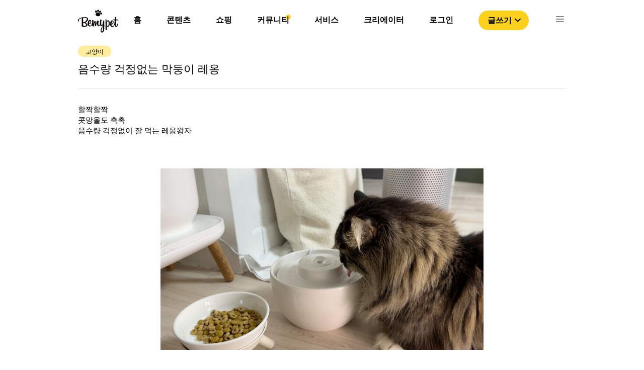

--- FILE ---
content_type: text/html; charset=utf-8
request_url: https://bemypet.kr/lounge/75861
body_size: 6624
content:
<!DOCTYPE html><html><head><link rel="icon" href="/favicon.ico"/><link rel="apple-touch-icon" href="/icons/ICON_SHORTCUT.png"/><link rel="shortcut icon" href="/icons/ICON_SHORTCUT.png"/><script async="" src="https://pagead2.googlesyndication.com/pagead/js/adsbygoogle.js?client=ca-pub-4786722989459138" crossorigin="anonymous"></script><script>(function(w,d,s,l,i){w[l]=w[l]||[];w[l].push({'gtm.start':
                new Date().getTime(),event:'gtm.js'});var f=d.getElementsByTagName(s)[0],
                j=d.createElement(s),dl=l!='dataLayer'?'&l='+l:'';j.async=true;j.src=
                'https://www.googletagmanager.com/gtm.js?id='+i+dl;f.parentNode.insertBefore(j,f);
                })(window,document,'script','dataLayer','GTM-PNS8SVZ');</script><script type="text/javascript" src="https://static.nid.naver.com/js/naveridlogin_js_sdk_2.0.0.js" charSet="utf-8"></script><meta name="viewport" content="width=device-width"/><meta charSet="utf-8"/><title>음수량 걱정없는 막둥이 레옹</title><meta property="og:locale" content="ko_KR"/><meta property="og:site_name" content="비마이펫"/><meta property="og:type" content="article"/><meta property="og:url" content=""/><meta property="og:title" content="음수량 걱정없는 막둥이 레옹"/><meta property="og:image" content="https://bff-images.bemypet.kr/media/cache/29/ab/29abb3b68be17d1834bdb5b5d21ca6e9.jpg"/><meta property="og:description" content="할짝할짝 콧망울도 촉촉 음수량 걱정없이 잘 먹는 레옹왕자"/><meta property="og:image:width" content="1200"/><meta property="og:image:height" content="630"/><script type="application/ld+json">{
          "@context": "https://schema.org",
          "@type": "QAPage",
          "mainEntity": {
            "@type": "Question",
            "name": "음수량 걱정없는 막둥이 레옹",
            "text": "할짝할짝 콧망울도 촉촉 음수량 걱정없이 잘 먹는 레옹왕자",
            "answerCount": "1",
            "acceptedAnswer": {
              "@type": "Answer",
              "text": "냥이들 물 안마셔서 고민인 집사분들이 많던데~~~~ 레옹이는 잘 마셔서 다행이네요",
              "upvoteCount": "0",
              "url": "https://bemypet.kr/qapage/detail/75861/#answers-29725"
          },
          "suggestedAnswer": []
        }
      }</script><meta name="next-head-count" content="13"/><link rel="preload" href="/_next/static/css/c552b37c371c331c.css" as="style"/><link rel="stylesheet" href="/_next/static/css/c552b37c371c331c.css" data-n-g=""/><link rel="preload" href="/_next/static/css/bd8cccd06ec9dcca.css" as="style"/><link rel="stylesheet" href="/_next/static/css/bd8cccd06ec9dcca.css" data-n-p=""/><noscript data-n-css=""></noscript><script defer="" nomodule="" src="/_next/static/chunks/polyfills-5cd94c89d3acac5f.js"></script><script src="/_next/static/chunks/webpack-c19d07bd74f24b26.js" defer=""></script><script src="/_next/static/chunks/framework-47503b8bb4de6bb8.js" defer=""></script><script src="/_next/static/chunks/main-bdb52ca78900422f.js" defer=""></script><script src="/_next/static/chunks/pages/_app-3033711630aecef5.js" defer=""></script><script src="/_next/static/chunks/6455-b46a1dd975a248ae.js" defer=""></script><script src="/_next/static/chunks/7739-53d0649d14136c01.js" defer=""></script><script src="/_next/static/chunks/6260-1e9a69d38f60b80d.js" defer=""></script><script src="/_next/static/chunks/5675-aaa3f09955bb40bc.js" defer=""></script><script src="/_next/static/chunks/3196-8c6f14902403c9a4.js" defer=""></script><script src="/_next/static/chunks/7856-6c3ec050366e0337.js" defer=""></script><script src="/_next/static/chunks/7817-f5529c7cf7e212bb.js" defer=""></script><script src="/_next/static/chunks/1301-8e90b687b27cb5b2.js" defer=""></script><script src="/_next/static/chunks/8655-cc48712886269288.js" defer=""></script><script src="/_next/static/chunks/pages/lounge/%5Bid%5D-7e77a1755fbd09aa.js" defer=""></script><script src="/_next/static/x9oOcPlBmWnHrin3h-u1J/_buildManifest.js" defer=""></script><script src="/_next/static/x9oOcPlBmWnHrin3h-u1J/_ssgManifest.js" defer=""></script><script src="/_next/static/x9oOcPlBmWnHrin3h-u1J/_middlewareManifest.js" defer=""></script></head><body><noscript><iframe src="https://www.googletagmanager.com/ns.html?id=GTM-PNS8SVZ" height="0" width="0" style="display:none;visibility:hidden"></iframe></noscript><div id="__next"><div class="Header_headerArea__tufnp" id="headerSection_1"><header class="Header_headerContainer__m5wGA"><div class="Header_contents__f5njA"><img src="/image/bemypet-logo.svg" class="Header_headerLogo__yE0Pv"/><nav class="Header_headerList__D3V50"><ul><li class="Header_headerLi__6LLa5"><a class="Header_defaultMenu__SriQk" href="/">홈</a><div></div><div class="Header_default__IWNR1"><div class="popper_popperContainer__OLokH"><div class="popper_popperMenuList__Hk3b2"><a class="popper_popperTab__LvzGS"><style data-emotion="css 9rt8oq">.css-9rt8oq{-webkit-user-select:none;-moz-user-select:none;-ms-user-select:none;user-select:none;width:1em;height:1em;display:inline-block;fill:currentColor;-webkit-flex-shrink:0;-ms-flex-negative:0;flex-shrink:0;-webkit-transition:fill 200ms cubic-bezier(0.4, 0, 0.2, 1) 0ms;transition:fill 200ms cubic-bezier(0.4, 0, 0.2, 1) 0ms;font-size:1.5rem;color:#FCD11E;}</style><svg class="MuiSvgIcon-root MuiSvgIcon-fontSizeMedium css-9rt8oq" focusable="false" aria-hidden="true" viewBox="0 0 24 24" data-testid="TrendingDownIcon"><path d="m16 18 2.29-2.29-4.88-4.88-4 4L2 7.41 3.41 6l6 6 4-4 6.3 6.29L22 12v6z"></path></svg><div class="popper_popperMenu__8QpIV">제품 탐색</div></a><hr class="popper_popperMenuDivider__j1QQj"/><a target="_blank" rel="noopener noreferrer" href="https://store.bemypet.kr/" class="popper_popperTab__LvzGS"><img src="/icons/shop/SHOP_CAT_BTN.svg"/><div class="popper_popperMenu__8QpIV">비마이펫 스토어</div></a></div></div></div></li><li class="Header_headerLi__6LLa5"><a class="Header_defaultMenu__SriQk" href="/content">콘텐츠</a><div></div><div class="Header_default__IWNR1"><div class="popper_popperContainer__OLokH"><div class="popper_popperMenuList__Hk3b2"><a class="popper_popperTab__LvzGS"><style data-emotion="css 9rt8oq">.css-9rt8oq{-webkit-user-select:none;-moz-user-select:none;-ms-user-select:none;user-select:none;width:1em;height:1em;display:inline-block;fill:currentColor;-webkit-flex-shrink:0;-ms-flex-negative:0;flex-shrink:0;-webkit-transition:fill 200ms cubic-bezier(0.4, 0, 0.2, 1) 0ms;transition:fill 200ms cubic-bezier(0.4, 0, 0.2, 1) 0ms;font-size:1.5rem;color:#FCD11E;}</style><svg class="MuiSvgIcon-root MuiSvgIcon-fontSizeMedium css-9rt8oq" focusable="false" aria-hidden="true" viewBox="0 0 24 24" data-testid="TrendingDownIcon"><path d="m16 18 2.29-2.29-4.88-4.88-4 4L2 7.41 3.41 6l6 6 4-4 6.3 6.29L22 12v6z"></path></svg><div class="popper_popperMenu__8QpIV">제품 탐색</div></a><hr class="popper_popperMenuDivider__j1QQj"/><a target="_blank" rel="noopener noreferrer" href="https://store.bemypet.kr/" class="popper_popperTab__LvzGS"><img src="/icons/shop/SHOP_CAT_BTN.svg"/><div class="popper_popperMenu__8QpIV">비마이펫 스토어</div></a></div></div></div></li><li class="Header_headerLi__6LLa5"><a class="Header_defaultMenu__SriQk" href="/shopping/situation">쇼핑</a><div></div><div class="Header_shopPopper__4_A07"><div class="popper_popperContainer__OLokH"><div class="popper_popperMenuList__Hk3b2"><a class="popper_popperTab__LvzGS"><style data-emotion="css 9rt8oq">.css-9rt8oq{-webkit-user-select:none;-moz-user-select:none;-ms-user-select:none;user-select:none;width:1em;height:1em;display:inline-block;fill:currentColor;-webkit-flex-shrink:0;-ms-flex-negative:0;flex-shrink:0;-webkit-transition:fill 200ms cubic-bezier(0.4, 0, 0.2, 1) 0ms;transition:fill 200ms cubic-bezier(0.4, 0, 0.2, 1) 0ms;font-size:1.5rem;color:#FCD11E;}</style><svg class="MuiSvgIcon-root MuiSvgIcon-fontSizeMedium css-9rt8oq" focusable="false" aria-hidden="true" viewBox="0 0 24 24" data-testid="TrendingDownIcon"><path d="m16 18 2.29-2.29-4.88-4.88-4 4L2 7.41 3.41 6l6 6 4-4 6.3 6.29L22 12v6z"></path></svg><div class="popper_popperMenu__8QpIV">제품 탐색</div></a><hr class="popper_popperMenuDivider__j1QQj"/><a target="_blank" rel="noopener noreferrer" href="https://store.bemypet.kr/" class="popper_popperTab__LvzGS"><img src="/icons/shop/SHOP_CAT_BTN.svg"/><div class="popper_popperMenu__8QpIV">비마이펫 스토어</div></a></div></div></div></li><li class="Header_headerLi__6LLa5"><a class="Header_defaultMenu__SriQk" href="/community">커뮤니티</a><div class="Header_headerCircle__x9lE1"></div><div class="Header_default__IWNR1"><div class="popper_popperContainer__OLokH"><div class="popper_popperMenuList__Hk3b2"><a class="popper_popperTab__LvzGS"><style data-emotion="css 9rt8oq">.css-9rt8oq{-webkit-user-select:none;-moz-user-select:none;-ms-user-select:none;user-select:none;width:1em;height:1em;display:inline-block;fill:currentColor;-webkit-flex-shrink:0;-ms-flex-negative:0;flex-shrink:0;-webkit-transition:fill 200ms cubic-bezier(0.4, 0, 0.2, 1) 0ms;transition:fill 200ms cubic-bezier(0.4, 0, 0.2, 1) 0ms;font-size:1.5rem;color:#FCD11E;}</style><svg class="MuiSvgIcon-root MuiSvgIcon-fontSizeMedium css-9rt8oq" focusable="false" aria-hidden="true" viewBox="0 0 24 24" data-testid="TrendingDownIcon"><path d="m16 18 2.29-2.29-4.88-4.88-4 4L2 7.41 3.41 6l6 6 4-4 6.3 6.29L22 12v6z"></path></svg><div class="popper_popperMenu__8QpIV">제품 탐색</div></a><hr class="popper_popperMenuDivider__j1QQj"/><a target="_blank" rel="noopener noreferrer" href="https://store.bemypet.kr/" class="popper_popperTab__LvzGS"><img src="/icons/shop/SHOP_CAT_BTN.svg"/><div class="popper_popperMenu__8QpIV">비마이펫 스토어</div></a></div></div></div></li><li class="Header_headerLi__6LLa5"><a class="Header_defaultMenu__SriQk" href="https://tools.bemypet.kr/">서비스</a><div></div><div class="Header_default__IWNR1"><div class="popper_popperContainer__OLokH"><div class="popper_popperMenuList__Hk3b2"><a class="popper_popperTab__LvzGS"><style data-emotion="css 9rt8oq">.css-9rt8oq{-webkit-user-select:none;-moz-user-select:none;-ms-user-select:none;user-select:none;width:1em;height:1em;display:inline-block;fill:currentColor;-webkit-flex-shrink:0;-ms-flex-negative:0;flex-shrink:0;-webkit-transition:fill 200ms cubic-bezier(0.4, 0, 0.2, 1) 0ms;transition:fill 200ms cubic-bezier(0.4, 0, 0.2, 1) 0ms;font-size:1.5rem;color:#FCD11E;}</style><svg class="MuiSvgIcon-root MuiSvgIcon-fontSizeMedium css-9rt8oq" focusable="false" aria-hidden="true" viewBox="0 0 24 24" data-testid="TrendingDownIcon"><path d="m16 18 2.29-2.29-4.88-4.88-4 4L2 7.41 3.41 6l6 6 4-4 6.3 6.29L22 12v6z"></path></svg><div class="popper_popperMenu__8QpIV">제품 탐색</div></a><hr class="popper_popperMenuDivider__j1QQj"/><a target="_blank" rel="noopener noreferrer" href="https://store.bemypet.kr/" class="popper_popperTab__LvzGS"><img src="/icons/shop/SHOP_CAT_BTN.svg"/><div class="popper_popperMenu__8QpIV">비마이펫 스토어</div></a></div></div></div></li><li class="Header_headerLi__6LLa5"><a class="Header_defaultMenu__SriQk" href="/partnership">크리에이터</a><div></div><div class="Header_default__IWNR1"><div class="popper_popperContainer__OLokH"><div class="popper_popperMenuList__Hk3b2"><a class="popper_popperTab__LvzGS"><style data-emotion="css 9rt8oq">.css-9rt8oq{-webkit-user-select:none;-moz-user-select:none;-ms-user-select:none;user-select:none;width:1em;height:1em;display:inline-block;fill:currentColor;-webkit-flex-shrink:0;-ms-flex-negative:0;flex-shrink:0;-webkit-transition:fill 200ms cubic-bezier(0.4, 0, 0.2, 1) 0ms;transition:fill 200ms cubic-bezier(0.4, 0, 0.2, 1) 0ms;font-size:1.5rem;color:#FCD11E;}</style><svg class="MuiSvgIcon-root MuiSvgIcon-fontSizeMedium css-9rt8oq" focusable="false" aria-hidden="true" viewBox="0 0 24 24" data-testid="TrendingDownIcon"><path d="m16 18 2.29-2.29-4.88-4.88-4 4L2 7.41 3.41 6l6 6 4-4 6.3 6.29L22 12v6z"></path></svg><div class="popper_popperMenu__8QpIV">제품 탐색</div></a><hr class="popper_popperMenuDivider__j1QQj"/><a target="_blank" rel="noopener noreferrer" href="https://store.bemypet.kr/" class="popper_popperTab__LvzGS"><img src="/icons/shop/SHOP_CAT_BTN.svg"/><div class="popper_popperMenu__8QpIV">비마이펫 스토어</div></a></div></div></div></li><li class="Header_headerLi__6LLa5"><a class="Header_defaultMenu__SriQk" href="/login">로그인</a><div></div><div class="Header_default__IWNR1"><div class="popper_popperContainer__OLokH"><div class="popper_popperMenuList__Hk3b2"><a class="popper_popperTab__LvzGS"><style data-emotion="css 9rt8oq">.css-9rt8oq{-webkit-user-select:none;-moz-user-select:none;-ms-user-select:none;user-select:none;width:1em;height:1em;display:inline-block;fill:currentColor;-webkit-flex-shrink:0;-ms-flex-negative:0;flex-shrink:0;-webkit-transition:fill 200ms cubic-bezier(0.4, 0, 0.2, 1) 0ms;transition:fill 200ms cubic-bezier(0.4, 0, 0.2, 1) 0ms;font-size:1.5rem;color:#FCD11E;}</style><svg class="MuiSvgIcon-root MuiSvgIcon-fontSizeMedium css-9rt8oq" focusable="false" aria-hidden="true" viewBox="0 0 24 24" data-testid="TrendingDownIcon"><path d="m16 18 2.29-2.29-4.88-4.88-4 4L2 7.41 3.41 6l6 6 4-4 6.3 6.29L22 12v6z"></path></svg><div class="popper_popperMenu__8QpIV">제품 탐색</div></a><hr class="popper_popperMenuDivider__j1QQj"/><a target="_blank" rel="noopener noreferrer" href="https://store.bemypet.kr/" class="popper_popperTab__LvzGS"><img src="/icons/shop/SHOP_CAT_BTN.svg"/><div class="popper_popperMenu__8QpIV">비마이펫 스토어</div></a></div></div></div></li><li><button class="Header_writeBtn__UbVMU">글쓰기<style data-emotion="css vubbuv">.css-vubbuv{-webkit-user-select:none;-moz-user-select:none;-ms-user-select:none;user-select:none;width:1em;height:1em;display:inline-block;fill:currentColor;-webkit-flex-shrink:0;-ms-flex-negative:0;flex-shrink:0;-webkit-transition:fill 200ms cubic-bezier(0.4, 0, 0.2, 1) 0ms;transition:fill 200ms cubic-bezier(0.4, 0, 0.2, 1) 0ms;font-size:1.5rem;}</style><svg class="MuiSvgIcon-root MuiSvgIcon-fontSizeMedium css-vubbuv" focusable="false" aria-hidden="true" viewBox="0 0 24 24" data-testid="ExpandMoreOutlinedIcon"><path d="M16.59 8.59 12 13.17 7.41 8.59 6 10l6 6 6-6-1.41-1.41z"></path></svg></button></li><li><img src="/icons/ICON-24px-Menu.svg" class="Header_listImg__TkxHn"/></li></ul></nav></div><div class="TopMenu_menuList__AMnXb"><div class="TopMenu_menuWrapper__L1uFn"><div class="TopMenu_headerLi__K58vU"><a class="TopMenu_defaultMenu__gPZP3" href="/"><div>홈</div></a></div><div class="TopMenu_headerLi__K58vU"><a class="TopMenu_defaultMenu__gPZP3" href="/content"><div>콘텐츠</div></a></div><div class="TopMenu_headerLi__K58vU"><a class="TopMenu_defaultMenu__gPZP3" href="/shopping/situation"><div>쇼핑</div></a></div><div class="TopMenu_headerLi__K58vU"><a class="TopMenu_activeMenu__Vm4sT" href="/community"><div>커뮤니티</div></a></div><div class="TopMenu_headerLi__K58vU"><a class="TopMenu_defaultMenu__gPZP3" href="https://tools.bemypet.kr/"><div>서비스</div></a></div><div class="TopMenu_headerLi__K58vU"><a class="TopMenu_defaultMenu__gPZP3" href="/partnership"><div>크리에이터</div></a></div></div></div></header></div><nav class="Nav_NavContainerOff__peMCf"><div><div class="Nav_NavMenu__ycTIB"><img src="/image/bemypet-logo.svg" class="Nav_NavLogo__0OwzY"/><img src="/icons/ICON-24px-CLOSE1.svg" class="Nav_NavCloseBtn__WkiLr"/><div class="Nav_buttonWrapper__2EKT4"><button class="Nav_loginButton__fPKXF">로그인</button><button class="Nav_loginButton__fPKXF">글쓰기</button></div><div class="Nav_NavList__K5UDv"><ul><li class="Nav_listOn__oGZwZ"><div>콘텐츠</div><img src="/icons/ICON_NAV_OPEN.svg"/></li><div class="Nav_testWrapper__ugRq9"><ul class="Nav_subListWrapper__nnuae"><li class="Nav_subList__8Ny2L"><a href="/content">콘텐츠 탐색</a></li><li class="Nav_subList__8Ny2L"><a target="_blank" rel="noopener noreferrer" href="https://mypetlife.co.kr/">지식 정보 콘텐츠</a><img src="/icons/NAV_WINDOW_ICON.svg"/></li><li class="Nav_subList__8Ny2L"><a target="_blank" rel="noopener noreferrer" href="https://creators.mypetlife.co.kr/">크리에이터 콘텐츠</a><img src="/icons/NAV_WINDOW_ICON.svg"/></li></ul></div></ul><ul><li class="Nav_listOn__oGZwZ"><div>쇼핑</div><img src="/icons/ICON_NAV_OPEN.svg"/></li><div class="Nav_testWrapper__ugRq9"><ul class="Nav_subListWrapper__nnuae"><li class="Nav_subList__8Ny2L"><a href="/shopping/situation?pet_type=dog&amp;q=1&amp;p=20">제품 탐색</a></li><li class="Nav_subList__8Ny2L"><a target="_blank" rel="noopener noreferrer" href="https://store.bemypet.kr/">비마이펫 스토어</a><img src="/icons/NAV_WINDOW_ICON.svg"/></li><li class="Nav_subList__8Ny2L"><a target="_blank" rel="noopener noreferrer" href="https://cbh.bemypet.kr/">동물 등록 &amp; 외장칩 </a><img src="/icons/NAV_WINDOW_ICON.svg"/></li></ul></div></ul><ul><li class="Nav_listOn__oGZwZ"><a href="/qapage?p=1">커뮤니티</a></li><div class="Nav_testWrapper__ugRq9"><ul class="Nav_subListWrapper__nnuae"></ul></div></ul><ul><li class="Nav_listOn__oGZwZ"><a href="https://tools.bemypet.kr/">서비스</a></li><div class="Nav_testWrapper__ugRq9"><ul class="Nav_subListWrapper__nnuae"></ul></div></ul><ul><li class="Nav_listOn__oGZwZ"><a href="/partnership">크리에이터 서비스 </a></li><div class="Nav_testWrapper__ugRq9"><ul class="Nav_subListWrapper__nnuae"></ul></div></ul></div></div></div></nav><div><div class="mobileComment_mobileCommentWrapper__CeA9A"><div class="mobileComment_mobileImgWrapper__BF6GA"><div class="mobileComment_questionNoImgContainer__PVFQy"></div></div><div class="mobileComment_mobileCommentContent__pZ__T"><div class="mobileComment_mobileCommentInputWrapper___Y9q1"><form encType="multipart/form-data" class="mobileComment_fileUploadWrapper__UKYGN"><input type="file" id="mobileImgUpload" multiple="" accept="image/jpg,image/png,image/jpeg,image/gif"/></form><label for="mobileImgUpload"><img src="/icons/ICON_Mobile_Photo.svg"/></label><textarea placeholder="댓글을 입력해주세요"></textarea></div><button class="mobileComment_submitBtn__cxvu6">등록</button></div></div></div><div class="qaDetail_qaDetailContainer__GdYJp"><div class="qaDetail_qaDetailContent__ggrjL"><div class="qaDetail_qaDetailQuestion__AXVqt"><div class="qaDetail_qaDetailTitle__xKc9F"><div class="qaDetail_labelListWrapper__rSi0q"><button class="mylabel_activeLabel__g6GF1">고양이</button></div><h1 class="qaDetail_qaDetailTop__O4CyB">음수량 걱정없는 막둥이 레옹</h1></div><div class="qaDetail_qaDetailText__ClRN5">할짝할짝
콧망울도 촉촉
음수량 걱정없이 잘 먹는 레옹왕자
</div><div></div><div class="qaDetail_qaDetailImgBox__VzApc"><img class="img_loadingImage__9JqXG" src="https://bff-images.bemypet.kr/media/medias/all/814-스크린샷_2023-06-05_오후_2.41.34.png"/></div><div class="qaDetail_qaDetailThumbBtnWrapper__DkZQc"><div class="thumbButton_thumbButtonWrapper__KMR7u"><div class="thumbButton_thumbButtonContainer__oH481"><style data-emotion="css 1k33q06">.css-1k33q06{-webkit-user-select:none;-moz-user-select:none;-ms-user-select:none;user-select:none;width:1em;height:1em;display:inline-block;fill:currentColor;-webkit-flex-shrink:0;-ms-flex-negative:0;flex-shrink:0;-webkit-transition:fill 200ms cubic-bezier(0.4, 0, 0.2, 1) 0ms;transition:fill 200ms cubic-bezier(0.4, 0, 0.2, 1) 0ms;font-size:1.25rem;}</style><svg class="MuiSvgIcon-root MuiSvgIcon-fontSizeSmall css-1k33q06" focusable="false" aria-hidden="true" viewBox="0 0 24 24" data-testid="ThumbUpOffAltIcon"><path d="m13.11 5.72-.57 2.89c-.12.59.04 1.2.42 1.66.38.46.94.73 1.54.73H20v1.08L17.43 18H9.34c-.18 0-.34-.16-.34-.34V9.82l4.11-4.1M14 2 7.59 8.41C7.21 8.79 7 9.3 7 9.83v7.83C7 18.95 8.05 20 9.34 20h8.1c.71 0 1.36-.37 1.72-.97l2.67-6.15c.11-.25.17-.52.17-.8V11c0-1.1-.9-2-2-2h-5.5l.92-4.65c.05-.22.02-.46-.08-.66-.23-.45-.52-.86-.88-1.22L14 2zM4 9H2v11h2c.55 0 1-.45 1-1v-9c0-.55-.45-1-1-1z"></path></svg><div class="thumbButton_defaultLabel__5qx4M">0</div></div><div class="thumbButton_thumbButtonContainer__oH481"><style data-emotion="css 1k33q06">.css-1k33q06{-webkit-user-select:none;-moz-user-select:none;-ms-user-select:none;user-select:none;width:1em;height:1em;display:inline-block;fill:currentColor;-webkit-flex-shrink:0;-ms-flex-negative:0;flex-shrink:0;-webkit-transition:fill 200ms cubic-bezier(0.4, 0, 0.2, 1) 0ms;transition:fill 200ms cubic-bezier(0.4, 0, 0.2, 1) 0ms;font-size:1.25rem;}</style><svg class="MuiSvgIcon-root MuiSvgIcon-fontSizeSmall css-1k33q06" focusable="false" aria-hidden="true" viewBox="0 0 24 24" data-testid="ThumbDownOffAltIcon"><path d="m10.89 18.28.57-2.89c.12-.59-.04-1.2-.42-1.66-.38-.46-.94-.73-1.54-.73H4v-1.08L6.57 6h8.09c.18 0 .34.16.34.34v7.84l-4.11 4.1M10 22l6.41-6.41c.38-.38.59-.89.59-1.42V6.34C17 5.05 15.95 4 14.66 4h-8.1c-.71 0-1.36.37-1.72.97l-2.67 6.15c-.11.25-.17.52-.17.8V13c0 1.1.9 2 2 2h5.5l-.92 4.65c-.05.22-.02.46.08.66.23.45.52.86.88 1.22L10 22zm10-7h2V4h-2c-.55 0-1 .45-1 1v9c0 .55.45 1 1 1z"></path></svg><div class="thumbButton_defaultLabel__5qx4M">0</div></div></div></div><div class="qaDetail_qaDetailInfo__SKGtj"><div><a class="qaDetail_infoWrapper__6_bKH" href="/profile/12280"><img src="https://bff-images.bemypet.kr/media/medias/profile_image/550-1660113084-bpfull.jpg"/><div><div class="qaDetail_qaDetailUser__A8sIb">달나라동숙이네</div><div class="qaDetail_qaDetailDate__3o03Q">2023.06.07</div></div></a></div></div></div><div class="qaDetail_qaDetailBar__tOqjr"></div><ins class="adsbygoogle" style="display:block" data-ad-client="ca-pub-4786722989459138" data-ad-slot="6986428526" data-ad-format="auto" data-full-width-responsive="true"></ins><div class="qaDetail_qaDetailAnswerWrapper__TJpOV"><div class="qaDetail_qaDetailTotal__wSReo">댓글 <!-- -->1</div><div class="qaDetail_qaDetailComment__7y1PJ"><div class="answer_qaAnswerInputWrapper___cOZ0"><textarea placeholder="댓글을 입력해주세요"></textarea><div class="answer_inputBtnWrapper__8hVzb"><div class="answer_questionImgContainer__oRcY2"></div><div class="answer_answerBtnContainer__VgUOs"><form encType="multipart/form-data"><input type="file" id="uploadFile" multiple="" accept="image/jpg,image/png,image/jpeg,image/gif" class="answer_fileUploadWrapper__Q0Qrd"/></form><div><label for="uploadFile" class="answer_photoBtn__J_YLl"><img src="/icons/ICON_Camera.png"/>사진첨부</label><button class="answer_submitBtn__lKInH">등록</button></div></div></div></div></div><div class="qaDetail_qaDetailAnswer__E9eTw" id="answers-29725"><div class="comment_qaDetailComment__guTi_"><div class="comment_qaCommentIdWrapper__u6F4S"><a class="comment_qaCommentAuthor__yDEgn" href="/profile/13089"><img src="/icons/profile/profile_1.svg"/><div class="comment_qaCommentId__KG1dw">어도러블몽</div></a><div class="comment_qaCommentDate__ybhtU">2023.06.07</div></div><div class="comment_qaDetailImgNone__ngvPO"></div><div class="comment_qaComment__lgCZt">냥이들 물 안마셔서 고민인 집사분들이 많던데~~~~ 레옹이는 잘 마셔서 다행이네요</div><div class="comment_commentInfo__OI8e5"><div><button name="comment" value="댓글" class="comment_qaDetailCommentBtn__LIh_l">댓글</button><button class="commentLabel_defaultLabel__JHgyL">좋아요 <!-- -->0</button><button class="commentLabel_defaultLabel__JHgyL">싫어요 <!-- -->0</button></div></div></div></div></div></div><div class="qaDetail_featuredList__ofYBa"><div class="featuredList_featuredListContainer__PIV3B"><div><img class="featuredList_listIcon__kt6bn" src="/icons/ICON_STAR.svg"/></div><div class="featuredList_listTitle__8uW1X">커뮤니티 인기글</div></div><div class="qaDetail_popularList__bY0xK"></div></div><div class="qaDetail_featuredList__ofYBa"><div class="featuredContents_featuredListContainer__UIbck"><div><img class="featuredContents_listIcon__EU34w" src="/icons/ICON_WHITE_STAR.svg"/></div><div class="featuredContents_listTitle__I5fYa">비마이펫 추천 콘텐츠</div></div><div class="qaDetail_popularContents__jNQlG"></div></div></div><footer class="Footer_FooterContainer__JSAoJ"><div class="Footer_FooterBlock__886Zp"> </div><div class="Footer_contents__ul6nm"><ul><li><a class="Footer_defaultMenu__fGlq0" href="https://corp.bemypet.kr">회사소개</a></li><li><a class="Footer_defaultMenu__fGlq0" href="https://corp.bemypet.kr/business">제휴제안</a></li><li><a class="Footer_defaultMenu__fGlq0" href="https://corp.bemypet.kr/tos">이용약관</a></li><li><a class="Footer_defaultMenu__fGlq0" href="https://corp.bemypet.kr/privacy-policy">개인정보처리방침</a></li><li><a class="Footer_defaultMenu__fGlq0" href="/partnership">크리에이터 신청</a></li></ul><ul><li><a target="_blank" rel="noopener noreferrer" href="https://instagram.com/bemypet.official"><img class="Footer_footerIcon__bo_UL" src="/icons/ICON_NEW_INSTAGRAM.png" srcSet="/icons/footer/M_FOOTER_INSTAGRAM.png 1x,/icons/footer/M_FOOTER_INSTAGRAM@2x.png 2x,/icons/footer/M_FOOTER_INSTAGRAM@3x.png 3x"/></a></li><li><a target="_blank" rel="noopener noreferrer" href="https://www.youtube.com/channel/UClljZ2pw3YZFVGq6EQgJVyQ"><img class="Footer_footerIcon__bo_UL" src="/icons/ICON_NEW_YOUTUBE.png" srcSet="/icons/footer/M_FOOTER_YOUTUBE.png 1x,/icons/footer/M_FOOTER_YOUTUBE@2x.png 2x,/icons/footer/M_FOOTER_YOUTUBE@3x.png 3x"/></a></li><li><a target="_blank" rel="noopener noreferrer" href="https://www.facebook.com/bemypetkr"><img class="Footer_footerIcon__bo_UL" src="/icons/ICON_NEW_FACEBOOK.png" srcSet="/icons/footer/M_FOOTER_FACEBOOK.png 1x,/icons/footer/M_FOOTER_FACEBOOK@2x.png 2x,/icons/footer/M_FOOTER_FACEBOOK@3x.png 3x"/></a></li><li><a target="_blank" rel="noopener noreferrer" href="https://play.google.com/store/apps/details?id=kr.bemypet.bemypet_main_app&amp;utm_source=mainwebsite&amp;utm_campaign=initial&amp;pcampaignid=pcampaignidMKT-Other-global-all-co-prtnr-py-PartBadge-Mar2515-1"><img class="Footer_footerIcon__bo_UL" src="/icons/ICON_NEW_GOOGLEPLAY.png" srcSet="/icons/footer/M_FOOTER_GOOGLE.png 1x,/icons/footer/M_FOOTER_GOOGLE@2x.png 2x,/icons/footer/M_FOOTER_GOOGLE@3x.png 3x"/></a></li><li><a target="_blank" rel="noopener noreferrer" href="https://apps.apple.com/kr/app/비마이펫-반려동물-지식정보-플랫폼/id1506523332?&amp;utm_source=mainwebsite&amp;utm_campaign=initial"><img class="Footer_footerIcon__bo_UL" src="/icons/ICON_NEW_APPLE.png" srcSet="/icons/footer/M_FOOTER_APPLE.png 1x,/icons/footer/M_FOOTER_APPLE@2x.png 2x,/icons/footer/M_FOOTER_APPLE@3x.png 3x"/></a></li></ul></div></footer></div><script id="__NEXT_DATA__" type="application/json">{"props":{"pageProps":{"questionData":{"id":75861,"title":"음수량 걱정없는 막둥이 레옹","comment_count":1,"content":"할짝할짝\n콧망울도 촉촉\n음수량 걱정없이 잘 먹는 레옹왕자\n","excerpt":"할짝할짝 콧망울도 촉촉 음수량 걱정없이 잘 먹는 레옹왕자","attachment_video":{},"attachments":[{"id":12468,"source_category":"all","source_url":"https://bff-images.bemypet.kr/media/medias/all/814-스크린샷_2023-06-05_오후_2.41.34.png","video_url":null,"video_proxy_url":null,"thumbnail_url":"https://bff-images.bemypet.kr/media/cache/29/ab/29abb3b68be17d1834bdb5b5d21ca6e9.jpg","sns_thumbnail_url":"https://bff-images.bemypet.kr/media/cache/2f/4a/2f4a62e3e143961e883caa2114773976.jpg","created_at":"2023-06-07T21:57:41.403864+09:00","updated_at":"2023-06-07T21:57:41.404075+09:00"}],"video_status":"COMPLETED","author":{"id":12280,"name":"달나라동숙이네","profile_image":{"source_url":"https://bff-images.bemypet.kr/media/medias/profile_image/550-1660113084-bpfull.jpg","thumbnail_url":"https://bff-images.bemypet.kr/media/cache/09/58/095822784ce00c8211d15265d8b6c6cd.jpg"},"vet":null},"category":{"id":9,"name":"고양이"},"tags":[],"created_at":"2023-06-07T21:57:41.424254+09:00","updated_at":"2023-06-07T21:57:41.467145+09:00","deleted_at":null,"view_count":12,"upvoted_users":[],"downvoted_users":[],"upvote":0,"downvote":0,"featured_media":{"id":12468,"source_category":"all","source_url":"https://bff-images.bemypet.kr/media/medias/all/814-스크린샷_2023-06-05_오후_2.41.34.png","video_url":null,"video_proxy_url":null,"thumbnail_url":"https://bff-images.bemypet.kr/media/cache/29/ab/29abb3b68be17d1834bdb5b5d21ca6e9.jpg","sns_thumbnail_url":"https://bff-images.bemypet.kr/media/cache/2f/4a/2f4a62e3e143961e883caa2114773976.jpg","created_at":"2023-06-07T21:57:41.403864+09:00","updated_at":"2023-06-07T21:57:41.404075+09:00"},"distribution":null,"community_breed":null},"answerData":[{"id":29725,"content":"냥이들 물 안마셔서 고민인 집사분들이 많던데~~~~ 레옹이는 잘 마셔서 다행이네요","attachments":[],"author":{"id":13089,"name":"어도러블몽","profile_image":null,"vet":null},"upvote":0,"downvote":0,"parent":null,"parent_id":null,"upvoted_users":[],"downvoted_users":[],"created_at":"2023-06-08T07:13:34.749350+09:00","updated_at":"2023-06-08T07:13:34.749400+09:00","deleted_at":null}],"postId":"75861"},"__N_SSP":true},"page":"/lounge/[id]","query":{"id":"75861"},"buildId":"x9oOcPlBmWnHrin3h-u1J","isFallback":false,"gssp":true,"scriptLoader":[]}</script></body></html>

--- FILE ---
content_type: text/html; charset=utf-8
request_url: https://www.google.com/recaptcha/api2/aframe
body_size: 268
content:
<!DOCTYPE HTML><html><head><meta http-equiv="content-type" content="text/html; charset=UTF-8"></head><body><script nonce="VxuQ5u4weKWl1IPpR-wF5Q">/** Anti-fraud and anti-abuse applications only. See google.com/recaptcha */ try{var clients={'sodar':'https://pagead2.googlesyndication.com/pagead/sodar?'};window.addEventListener("message",function(a){try{if(a.source===window.parent){var b=JSON.parse(a.data);var c=clients[b['id']];if(c){var d=document.createElement('img');d.src=c+b['params']+'&rc='+(localStorage.getItem("rc::a")?sessionStorage.getItem("rc::b"):"");window.document.body.appendChild(d);sessionStorage.setItem("rc::e",parseInt(sessionStorage.getItem("rc::e")||0)+1);localStorage.setItem("rc::h",'1769045117589');}}}catch(b){}});window.parent.postMessage("_grecaptcha_ready", "*");}catch(b){}</script></body></html>

--- FILE ---
content_type: application/javascript; charset=utf-8
request_url: https://bemypet.kr/_next/static/chunks/1519-44179fdebca53fdf.js
body_size: 10989
content:
(self.webpackChunk_N_E=self.webpackChunk_N_E||[]).push([[1519],{23926:function(e,t,r){"use strict";var n=r(67294),o=r(30067),i=r(73633),a=r(57094),c=r(85893);function p(e){return e.substring(2).toLowerCase()}t.Z=function(e){const{children:t,disableReactTree:r=!1,mouseEvent:u="onClick",onClickAway:f,touchEvent:l="onTouchEnd"}=e,y=n.useRef(!1),s=n.useRef(null),d=n.useRef(!1),m=n.useRef(!1);n.useEffect((()=>(setTimeout((()=>{d.current=!0}),0),()=>{d.current=!1})),[]);const b=(0,o.Z)(t.ref,s),h=(0,i.Z)((e=>{const t=m.current;m.current=!1;const n=(0,a.Z)(s.current);if(!d.current||!s.current||"clientX"in e&&function(e,t){return t.documentElement.clientWidth<e.clientX||t.documentElement.clientHeight<e.clientY}(e,n))return;if(y.current)return void(y.current=!1);let o;o=e.composedPath?e.composedPath().indexOf(s.current)>-1:!n.documentElement.contains(e.target)||s.current.contains(e.target),o||!r&&t||f(e)})),g=e=>r=>{m.current=!0;const n=t.props[e];n&&n(r)},v={ref:b};return!1!==l&&(v[l]=g(l)),n.useEffect((()=>{if(!1!==l){const e=p(l),t=(0,a.Z)(s.current),r=()=>{y.current=!0};return t.addEventListener(e,h),t.addEventListener("touchmove",r),()=>{t.removeEventListener(e,h),t.removeEventListener("touchmove",r)}}}),[h,l]),!1!==u&&(v[u]=g(u)),n.useEffect((()=>{if(!1!==u){const e=p(u),t=(0,a.Z)(s.current);return t.addEventListener(e,h),()=>{t.removeEventListener(e,h)}}}),[h,u]),(0,c.jsx)(n.Fragment,{children:n.cloneElement(t,v)})}},50594:function(e,t,r){"use strict";var n=r(64119);t.Z=void 0;var o=n(r(64938)),i=r(85893),a=(0,o.default)((0,i.jsx)("path",{d:"M19 6.41 17.59 5 12 10.59 6.41 5 5 6.41 10.59 12 5 17.59 6.41 19 12 13.41 17.59 19 19 17.59 13.41 12z"}),"Close");t.Z=a},75058:function(e,t,r){"use strict";var n=r(64119);t.Z=void 0;var o=n(r(64938)),i=r(85893),a=(0,o.default)((0,i.jsx)("path",{d:"M3 17.25V21h3.75L17.81 9.94l-3.75-3.75L3 17.25zM20.71 7.04c.39-.39.39-1.02 0-1.41l-2.34-2.34a.9959.9959 0 0 0-1.41 0l-1.83 1.83 3.75 3.75 1.83-1.83z"}),"Create");t.Z=a},72255:function(e,t,r){"use strict";r.d(t,{Z:function(){return s}});var n=r(67294);function o(){return(o=Object.assign||function(e){for(var t=1;t<arguments.length;t++){var r=arguments[t];for(var n in r)Object.prototype.hasOwnProperty.call(r,n)&&(e[n]=r[n])}return e}).apply(this,arguments)}var i=r(44819),a=r(56760);var c="function"===typeof Symbol&&Symbol.for?Symbol.for("mui.nested"):"__THEME_NESTED__",p=r(85893);var u=function(e){const{children:t,theme:r}=e,u=(0,a.Z)(),f=n.useMemo((()=>{const e=null===u?r:function(e,t){if("function"===typeof t)return t(e);return o({},e,t)}(u,r);return null!=e&&(e[c]=null!==u),e}),[r,u]);return(0,p.jsx)(i.Z.Provider,{value:f,children:t})},f=r(52443),l=r(96682);function y(e){const t=(0,l.Z)();return(0,p.jsx)(f.T.Provider,{value:"object"===typeof t?t:{},children:e.children})}var s=function(e){const{children:t,theme:r}=e;return(0,p.jsx)(u,{theme:r,children:(0,p.jsx)(y,{children:t})})}},21924:function(e,t,r){"use strict";var n=r(40210),o=r(55559),i=o(n("String.prototype.indexOf"));e.exports=function(e,t){var r=n(e,!!t);return"function"===typeof r&&i(e,".prototype.")>-1?o(r):r}},55559:function(e,t,r){"use strict";var n=r(58612),o=r(40210),i=o("%Function.prototype.apply%"),a=o("%Function.prototype.call%"),c=o("%Reflect.apply%",!0)||n.call(a,i),p=o("%Object.getOwnPropertyDescriptor%",!0),u=o("%Object.defineProperty%",!0),f=o("%Math.max%");if(u)try{u({},"a",{value:1})}catch(y){u=null}e.exports=function(e){var t=c(n,a,arguments);if(p&&u){var r=p(t,"length");r.configurable&&u(t,"length",{value:1+f(0,e.length-(arguments.length-1))})}return t};var l=function(){return c(n,i,arguments)};u?u(e.exports,"apply",{value:l}):e.exports.apply=l},17648:function(e){"use strict";var t="Function.prototype.bind called on incompatible ",r=Array.prototype.slice,n=Object.prototype.toString,o="[object Function]";e.exports=function(e){var i=this;if("function"!==typeof i||n.call(i)!==o)throw new TypeError(t+i);for(var a,c=r.call(arguments,1),p=function(){if(this instanceof a){var t=i.apply(this,c.concat(r.call(arguments)));return Object(t)===t?t:this}return i.apply(e,c.concat(r.call(arguments)))},u=Math.max(0,i.length-c.length),f=[],l=0;l<u;l++)f.push("$"+l);if(a=Function("binder","return function ("+f.join(",")+"){ return binder.apply(this,arguments); }")(p),i.prototype){var y=function(){};y.prototype=i.prototype,a.prototype=new y,y.prototype=null}return a}},58612:function(e,t,r){"use strict";var n=r(17648);e.exports=Function.prototype.bind||n},40210:function(e,t,r){"use strict";var n,o=SyntaxError,i=Function,a=TypeError,c=function(e){try{return i('"use strict"; return ('+e+").constructor;")()}catch(t){}},p=Object.getOwnPropertyDescriptor;if(p)try{p({},"")}catch(k){p=null}var u=function(){throw new a},f=p?function(){try{return u}catch(e){try{return p(arguments,"callee").get}catch(t){return u}}}():u,l=r(41405)(),y=Object.getPrototypeOf||function(e){return e.__proto__},s={},d="undefined"===typeof Uint8Array?n:y(Uint8Array),m={"%AggregateError%":"undefined"===typeof AggregateError?n:AggregateError,"%Array%":Array,"%ArrayBuffer%":"undefined"===typeof ArrayBuffer?n:ArrayBuffer,"%ArrayIteratorPrototype%":l?y([][Symbol.iterator]()):n,"%AsyncFromSyncIteratorPrototype%":n,"%AsyncFunction%":s,"%AsyncGenerator%":s,"%AsyncGeneratorFunction%":s,"%AsyncIteratorPrototype%":s,"%Atomics%":"undefined"===typeof Atomics?n:Atomics,"%BigInt%":"undefined"===typeof BigInt?n:BigInt,"%Boolean%":Boolean,"%DataView%":"undefined"===typeof DataView?n:DataView,"%Date%":Date,"%decodeURI%":decodeURI,"%decodeURIComponent%":decodeURIComponent,"%encodeURI%":encodeURI,"%encodeURIComponent%":encodeURIComponent,"%Error%":Error,"%eval%":eval,"%EvalError%":EvalError,"%Float32Array%":"undefined"===typeof Float32Array?n:Float32Array,"%Float64Array%":"undefined"===typeof Float64Array?n:Float64Array,"%FinalizationRegistry%":"undefined"===typeof FinalizationRegistry?n:FinalizationRegistry,"%Function%":i,"%GeneratorFunction%":s,"%Int8Array%":"undefined"===typeof Int8Array?n:Int8Array,"%Int16Array%":"undefined"===typeof Int16Array?n:Int16Array,"%Int32Array%":"undefined"===typeof Int32Array?n:Int32Array,"%isFinite%":isFinite,"%isNaN%":isNaN,"%IteratorPrototype%":l?y(y([][Symbol.iterator]())):n,"%JSON%":"object"===typeof JSON?JSON:n,"%Map%":"undefined"===typeof Map?n:Map,"%MapIteratorPrototype%":"undefined"!==typeof Map&&l?y((new Map)[Symbol.iterator]()):n,"%Math%":Math,"%Number%":Number,"%Object%":Object,"%parseFloat%":parseFloat,"%parseInt%":parseInt,"%Promise%":"undefined"===typeof Promise?n:Promise,"%Proxy%":"undefined"===typeof Proxy?n:Proxy,"%RangeError%":RangeError,"%ReferenceError%":ReferenceError,"%Reflect%":"undefined"===typeof Reflect?n:Reflect,"%RegExp%":RegExp,"%Set%":"undefined"===typeof Set?n:Set,"%SetIteratorPrototype%":"undefined"!==typeof Set&&l?y((new Set)[Symbol.iterator]()):n,"%SharedArrayBuffer%":"undefined"===typeof SharedArrayBuffer?n:SharedArrayBuffer,"%String%":String,"%StringIteratorPrototype%":l?y(""[Symbol.iterator]()):n,"%Symbol%":l?Symbol:n,"%SyntaxError%":o,"%ThrowTypeError%":f,"%TypedArray%":d,"%TypeError%":a,"%Uint8Array%":"undefined"===typeof Uint8Array?n:Uint8Array,"%Uint8ClampedArray%":"undefined"===typeof Uint8ClampedArray?n:Uint8ClampedArray,"%Uint16Array%":"undefined"===typeof Uint16Array?n:Uint16Array,"%Uint32Array%":"undefined"===typeof Uint32Array?n:Uint32Array,"%URIError%":URIError,"%WeakMap%":"undefined"===typeof WeakMap?n:WeakMap,"%WeakRef%":"undefined"===typeof WeakRef?n:WeakRef,"%WeakSet%":"undefined"===typeof WeakSet?n:WeakSet},b=function e(t){var r;if("%AsyncFunction%"===t)r=c("async function () {}");else if("%GeneratorFunction%"===t)r=c("function* () {}");else if("%AsyncGeneratorFunction%"===t)r=c("async function* () {}");else if("%AsyncGenerator%"===t){var n=e("%AsyncGeneratorFunction%");n&&(r=n.prototype)}else if("%AsyncIteratorPrototype%"===t){var o=e("%AsyncGenerator%");o&&(r=y(o.prototype))}return m[t]=r,r},h={"%ArrayBufferPrototype%":["ArrayBuffer","prototype"],"%ArrayPrototype%":["Array","prototype"],"%ArrayProto_entries%":["Array","prototype","entries"],"%ArrayProto_forEach%":["Array","prototype","forEach"],"%ArrayProto_keys%":["Array","prototype","keys"],"%ArrayProto_values%":["Array","prototype","values"],"%AsyncFunctionPrototype%":["AsyncFunction","prototype"],"%AsyncGenerator%":["AsyncGeneratorFunction","prototype"],"%AsyncGeneratorPrototype%":["AsyncGeneratorFunction","prototype","prototype"],"%BooleanPrototype%":["Boolean","prototype"],"%DataViewPrototype%":["DataView","prototype"],"%DatePrototype%":["Date","prototype"],"%ErrorPrototype%":["Error","prototype"],"%EvalErrorPrototype%":["EvalError","prototype"],"%Float32ArrayPrototype%":["Float32Array","prototype"],"%Float64ArrayPrototype%":["Float64Array","prototype"],"%FunctionPrototype%":["Function","prototype"],"%Generator%":["GeneratorFunction","prototype"],"%GeneratorPrototype%":["GeneratorFunction","prototype","prototype"],"%Int8ArrayPrototype%":["Int8Array","prototype"],"%Int16ArrayPrototype%":["Int16Array","prototype"],"%Int32ArrayPrototype%":["Int32Array","prototype"],"%JSONParse%":["JSON","parse"],"%JSONStringify%":["JSON","stringify"],"%MapPrototype%":["Map","prototype"],"%NumberPrototype%":["Number","prototype"],"%ObjectPrototype%":["Object","prototype"],"%ObjProto_toString%":["Object","prototype","toString"],"%ObjProto_valueOf%":["Object","prototype","valueOf"],"%PromisePrototype%":["Promise","prototype"],"%PromiseProto_then%":["Promise","prototype","then"],"%Promise_all%":["Promise","all"],"%Promise_reject%":["Promise","reject"],"%Promise_resolve%":["Promise","resolve"],"%RangeErrorPrototype%":["RangeError","prototype"],"%ReferenceErrorPrototype%":["ReferenceError","prototype"],"%RegExpPrototype%":["RegExp","prototype"],"%SetPrototype%":["Set","prototype"],"%SharedArrayBufferPrototype%":["SharedArrayBuffer","prototype"],"%StringPrototype%":["String","prototype"],"%SymbolPrototype%":["Symbol","prototype"],"%SyntaxErrorPrototype%":["SyntaxError","prototype"],"%TypedArrayPrototype%":["TypedArray","prototype"],"%TypeErrorPrototype%":["TypeError","prototype"],"%Uint8ArrayPrototype%":["Uint8Array","prototype"],"%Uint8ClampedArrayPrototype%":["Uint8ClampedArray","prototype"],"%Uint16ArrayPrototype%":["Uint16Array","prototype"],"%Uint32ArrayPrototype%":["Uint32Array","prototype"],"%URIErrorPrototype%":["URIError","prototype"],"%WeakMapPrototype%":["WeakMap","prototype"],"%WeakSetPrototype%":["WeakSet","prototype"]},g=r(58612),v=r(17642),S=g.call(Function.call,Array.prototype.concat),j=g.call(Function.apply,Array.prototype.splice),O=g.call(Function.call,String.prototype.replace),A=g.call(Function.call,String.prototype.slice),P=/[^%.[\]]+|\[(?:(-?\d+(?:\.\d+)?)|(["'])((?:(?!\2)[^\\]|\\.)*?)\2)\]|(?=(?:\.|\[\])(?:\.|\[\]|%$))/g,w=/\\(\\)?/g,E=function(e){var t=A(e,0,1),r=A(e,-1);if("%"===t&&"%"!==r)throw new o("invalid intrinsic syntax, expected closing `%`");if("%"===r&&"%"!==t)throw new o("invalid intrinsic syntax, expected opening `%`");var n=[];return O(e,P,(function(e,t,r,o){n[n.length]=r?O(o,w,"$1"):t||e})),n},x=function(e,t){var r,n=e;if(v(h,n)&&(n="%"+(r=h[n])[0]+"%"),v(m,n)){var i=m[n];if(i===s&&(i=b(n)),"undefined"===typeof i&&!t)throw new a("intrinsic "+e+" exists, but is not available. Please file an issue!");return{alias:r,name:n,value:i}}throw new o("intrinsic "+e+" does not exist!")};e.exports=function(e,t){if("string"!==typeof e||0===e.length)throw new a("intrinsic name must be a non-empty string");if(arguments.length>1&&"boolean"!==typeof t)throw new a('"allowMissing" argument must be a boolean');var r=E(e),n=r.length>0?r[0]:"",i=x("%"+n+"%",t),c=i.name,u=i.value,f=!1,l=i.alias;l&&(n=l[0],j(r,S([0,1],l)));for(var y=1,s=!0;y<r.length;y+=1){var d=r[y],b=A(d,0,1),h=A(d,-1);if(('"'===b||"'"===b||"`"===b||'"'===h||"'"===h||"`"===h)&&b!==h)throw new o("property names with quotes must have matching quotes");if("constructor"!==d&&s||(f=!0),v(m,c="%"+(n+="."+d)+"%"))u=m[c];else if(null!=u){if(!(d in u)){if(!t)throw new a("base intrinsic for "+e+" exists, but the property is not available.");return}if(p&&y+1>=r.length){var g=p(u,d);u=(s=!!g)&&"get"in g&&!("originalValue"in g.get)?g.get:u[d]}else s=v(u,d),u=u[d];s&&!f&&(m[c]=u)}}return u}},41405:function(e,t,r){"use strict";var n="undefined"!==typeof Symbol&&Symbol,o=r(55419);e.exports=function(){return"function"===typeof n&&("function"===typeof Symbol&&("symbol"===typeof n("foo")&&("symbol"===typeof Symbol("bar")&&o())))}},55419:function(e){"use strict";e.exports=function(){if("function"!==typeof Symbol||"function"!==typeof Object.getOwnPropertySymbols)return!1;if("symbol"===typeof Symbol.iterator)return!0;var e={},t=Symbol("test"),r=Object(t);if("string"===typeof t)return!1;if("[object Symbol]"!==Object.prototype.toString.call(t))return!1;if("[object Symbol]"!==Object.prototype.toString.call(r))return!1;for(t in e[t]=42,e)return!1;if("function"===typeof Object.keys&&0!==Object.keys(e).length)return!1;if("function"===typeof Object.getOwnPropertyNames&&0!==Object.getOwnPropertyNames(e).length)return!1;var n=Object.getOwnPropertySymbols(e);if(1!==n.length||n[0]!==t)return!1;if(!Object.prototype.propertyIsEnumerable.call(e,t))return!1;if("function"===typeof Object.getOwnPropertyDescriptor){var o=Object.getOwnPropertyDescriptor(e,t);if(42!==o.value||!0!==o.enumerable)return!1}return!0}},17642:function(e,t,r){"use strict";var n=r(58612);e.exports=n.call(Function.call,Object.prototype.hasOwnProperty)},70631:function(e,t,r){var n="function"===typeof Map&&Map.prototype,o=Object.getOwnPropertyDescriptor&&n?Object.getOwnPropertyDescriptor(Map.prototype,"size"):null,i=n&&o&&"function"===typeof o.get?o.get:null,a=n&&Map.prototype.forEach,c="function"===typeof Set&&Set.prototype,p=Object.getOwnPropertyDescriptor&&c?Object.getOwnPropertyDescriptor(Set.prototype,"size"):null,u=c&&p&&"function"===typeof p.get?p.get:null,f=c&&Set.prototype.forEach,l="function"===typeof WeakMap&&WeakMap.prototype?WeakMap.prototype.has:null,y="function"===typeof WeakSet&&WeakSet.prototype?WeakSet.prototype.has:null,s="function"===typeof WeakRef&&WeakRef.prototype?WeakRef.prototype.deref:null,d=Boolean.prototype.valueOf,m=Object.prototype.toString,b=Function.prototype.toString,h=String.prototype.match,g="function"===typeof BigInt?BigInt.prototype.valueOf:null,v=Object.getOwnPropertySymbols,S="function"===typeof Symbol&&"symbol"===typeof Symbol.iterator?Symbol.prototype.toString:null,j="function"===typeof Symbol&&"object"===typeof Symbol.iterator,O=Object.prototype.propertyIsEnumerable,A=("function"===typeof Reflect?Reflect.getPrototypeOf:Object.getPrototypeOf)||([].__proto__===Array.prototype?function(e){return e.__proto__}:null),P=r(24654).custom,w=P&&F(P)?P:null,E="function"===typeof Symbol&&"undefined"!==typeof Symbol.toStringTag?Symbol.toStringTag:null;function x(e,t,r){var n="double"===(r.quoteStyle||t)?'"':"'";return n+e+n}function k(e){return String(e).replace(/"/g,"&quot;")}function R(e){return"[object Array]"===M(e)&&(!E||!("object"===typeof e&&E in e))}function F(e){if(j)return e&&"object"===typeof e&&e instanceof Symbol;if("symbol"===typeof e)return!0;if(!e||"object"!==typeof e||!S)return!1;try{return S.call(e),!0}catch(t){}return!1}e.exports=function e(t,r,n,o){var c=r||{};if(I(c,"quoteStyle")&&"single"!==c.quoteStyle&&"double"!==c.quoteStyle)throw new TypeError('option "quoteStyle" must be "single" or "double"');if(I(c,"maxStringLength")&&("number"===typeof c.maxStringLength?c.maxStringLength<0&&c.maxStringLength!==1/0:null!==c.maxStringLength))throw new TypeError('option "maxStringLength", if provided, must be a positive integer, Infinity, or `null`');var p=!I(c,"customInspect")||c.customInspect;if("boolean"!==typeof p&&"symbol"!==p)throw new TypeError("option \"customInspect\", if provided, must be `true`, `false`, or `'symbol'`");if(I(c,"indent")&&null!==c.indent&&"\t"!==c.indent&&!(parseInt(c.indent,10)===c.indent&&c.indent>0))throw new TypeError('options "indent" must be "\\t", an integer > 0, or `null`');if("undefined"===typeof t)return"undefined";if(null===t)return"null";if("boolean"===typeof t)return t?"true":"false";if("string"===typeof t)return _(t,c);if("number"===typeof t)return 0===t?1/0/t>0?"0":"-0":String(t);if("bigint"===typeof t)return String(t)+"n";var m="undefined"===typeof c.depth?5:c.depth;if("undefined"===typeof n&&(n=0),n>=m&&m>0&&"object"===typeof t)return R(t)?"[Array]":"[Object]";var v=function(e,t){var r;if("\t"===e.indent)r="\t";else{if(!("number"===typeof e.indent&&e.indent>0))return null;r=Array(e.indent+1).join(" ")}return{base:r,prev:Array(t+1).join(r)}}(c,n);if("undefined"===typeof o)o=[];else if(D(o,t)>=0)return"[Circular]";function O(t,r,i){if(r&&(o=o.slice()).push(r),i){var a={depth:c.depth};return I(c,"quoteStyle")&&(a.quoteStyle=c.quoteStyle),e(t,a,n+1,o)}return e(t,c,n+1,o)}if("function"===typeof t){var P=function(e){if(e.name)return e.name;var t=h.call(b.call(e),/^function\s*([\w$]+)/);if(t)return t[1];return null}(t),N=B(t,O);return"[Function"+(P?": "+P:" (anonymous)")+"]"+(N.length>0?" { "+N.join(", ")+" }":"")}if(F(t)){var T=j?String(t).replace(/^(Symbol\(.*\))_[^)]*$/,"$1"):S.call(t);return"object"!==typeof t||j?T:U(T)}if(function(e){if(!e||"object"!==typeof e)return!1;if("undefined"!==typeof HTMLElement&&e instanceof HTMLElement)return!0;return"string"===typeof e.nodeName&&"function"===typeof e.getAttribute}(t)){for(var G="<"+String(t.nodeName).toLowerCase(),H=t.attributes||[],z=0;z<H.length;z++)G+=" "+H[z].name+"="+x(k(H[z].value),"double",c);return G+=">",t.childNodes&&t.childNodes.length&&(G+="..."),G+="</"+String(t.nodeName).toLowerCase()+">"}if(R(t)){if(0===t.length)return"[]";var Z=B(t,O);return v&&!function(e){for(var t=0;t<e.length;t++)if(D(e[t],"\n")>=0)return!1;return!0}(Z)?"["+W(Z,v)+"]":"[ "+Z.join(", ")+" ]"}if(function(e){return"[object Error]"===M(e)&&(!E||!("object"===typeof e&&E in e))}(t)){var V=B(t,O);return 0===V.length?"["+String(t)+"]":"{ ["+String(t)+"] "+V.join(", ")+" }"}if("object"===typeof t&&p){if(w&&"function"===typeof t[w])return t[w]();if("symbol"!==p&&"function"===typeof t.inspect)return t.inspect()}if(function(e){if(!i||!e||"object"!==typeof e)return!1;try{i.call(e);try{u.call(e)}catch(G){return!0}return e instanceof Map}catch(t){}return!1}(t)){var q=[];return a.call(t,(function(e,r){q.push(O(r,t,!0)+" => "+O(e,t))})),L("Map",i.call(t),q,v)}if(function(e){if(!u||!e||"object"!==typeof e)return!1;try{u.call(e);try{i.call(e)}catch(t){return!0}return e instanceof Set}catch(r){}return!1}(t)){var $=[];return f.call(t,(function(e){$.push(O(e,t))})),L("Set",u.call(t),$,v)}if(function(e){if(!l||!e||"object"!==typeof e)return!1;try{l.call(e,l);try{y.call(e,y)}catch(G){return!0}return e instanceof WeakMap}catch(t){}return!1}(t))return C("WeakMap");if(function(e){if(!y||!e||"object"!==typeof e)return!1;try{y.call(e,y);try{l.call(e,l)}catch(G){return!0}return e instanceof WeakSet}catch(t){}return!1}(t))return C("WeakSet");if(function(e){if(!s||!e||"object"!==typeof e)return!1;try{return s.call(e),!0}catch(t){}return!1}(t))return C("WeakRef");if(function(e){return"[object Number]"===M(e)&&(!E||!("object"===typeof e&&E in e))}(t))return U(O(Number(t)));if(function(e){if(!e||"object"!==typeof e||!g)return!1;try{return g.call(e),!0}catch(t){}return!1}(t))return U(O(g.call(t)));if(function(e){return"[object Boolean]"===M(e)&&(!E||!("object"===typeof e&&E in e))}(t))return U(d.call(t));if(function(e){return"[object String]"===M(e)&&(!E||!("object"===typeof e&&E in e))}(t))return U(O(String(t)));if(!function(e){return"[object Date]"===M(e)&&(!E||!("object"===typeof e&&E in e))}(t)&&!function(e){return"[object RegExp]"===M(e)&&(!E||!("object"===typeof e&&E in e))}(t)){var Q=B(t,O),J=A?A(t)===Object.prototype:t instanceof Object||t.constructor===Object,X=t instanceof Object?"":"null prototype",Y=!J&&E&&Object(t)===t&&E in t?M(t).slice(8,-1):X?"Object":"",K=(J||"function"!==typeof t.constructor?"":t.constructor.name?t.constructor.name+" ":"")+(Y||X?"["+[].concat(Y||[],X||[]).join(": ")+"] ":"");return 0===Q.length?K+"{}":v?K+"{"+W(Q,v)+"}":K+"{ "+Q.join(", ")+" }"}return String(t)};var N=Object.prototype.hasOwnProperty||function(e){return e in this};function I(e,t){return N.call(e,t)}function M(e){return m.call(e)}function D(e,t){if(e.indexOf)return e.indexOf(t);for(var r=0,n=e.length;r<n;r++)if(e[r]===t)return r;return-1}function _(e,t){if(e.length>t.maxStringLength){var r=e.length-t.maxStringLength,n="... "+r+" more character"+(r>1?"s":"");return _(e.slice(0,t.maxStringLength),t)+n}return x(e.replace(/(['\\])/g,"\\$1").replace(/[\x00-\x1f]/g,T),"single",t)}function T(e){var t=e.charCodeAt(0),r={8:"b",9:"t",10:"n",12:"f",13:"r"}[t];return r?"\\"+r:"\\x"+(t<16?"0":"")+t.toString(16).toUpperCase()}function U(e){return"Object("+e+")"}function C(e){return e+" { ? }"}function L(e,t,r,n){return e+" ("+t+") {"+(n?W(r,n):r.join(", "))+"}"}function W(e,t){if(0===e.length)return"";var r="\n"+t.prev+t.base;return r+e.join(","+r)+"\n"+t.prev}function B(e,t){var r=R(e),n=[];if(r){n.length=e.length;for(var o=0;o<e.length;o++)n[o]=I(e,o)?t(e[o],e):""}var i,a="function"===typeof v?v(e):[];if(j){i={};for(var c=0;c<a.length;c++)i["$"+a[c]]=a[c]}for(var p in e)I(e,p)&&(r&&String(Number(p))===p&&p<e.length||j&&i["$"+p]instanceof Symbol||(/[^\w$]/.test(p)?n.push(t(p,e)+": "+t(e[p],e)):n.push(p+": "+t(e[p],e))));if("function"===typeof v)for(var u=0;u<a.length;u++)O.call(e,a[u])&&n.push("["+t(a[u])+"]: "+t(e[a[u]],e));return n}},55798:function(e){"use strict";var t=String.prototype.replace,r=/%20/g,n="RFC1738",o="RFC3986";e.exports={default:o,formatters:{RFC1738:function(e){return t.call(e,r,"+")},RFC3986:function(e){return String(e)}},RFC1738:n,RFC3986:o}},80129:function(e,t,r){"use strict";var n=r(58261),o=r(55235),i=r(55798);e.exports={formats:i,parse:o,stringify:n}},55235:function(e,t,r){"use strict";var n=r(12769),o=Object.prototype.hasOwnProperty,i=Array.isArray,a={allowDots:!1,allowPrototypes:!1,allowSparse:!1,arrayLimit:20,charset:"utf-8",charsetSentinel:!1,comma:!1,decoder:n.decode,delimiter:"&",depth:5,ignoreQueryPrefix:!1,interpretNumericEntities:!1,parameterLimit:1e3,parseArrays:!0,plainObjects:!1,strictNullHandling:!1},c=function(e){return e.replace(/&#(\d+);/g,(function(e,t){return String.fromCharCode(parseInt(t,10))}))},p=function(e,t){return e&&"string"===typeof e&&t.comma&&e.indexOf(",")>-1?e.split(","):e},u=function(e,t,r,n){if(e){var i=r.allowDots?e.replace(/\.([^.[]+)/g,"[$1]"):e,a=/(\[[^[\]]*])/g,c=r.depth>0&&/(\[[^[\]]*])/.exec(i),u=c?i.slice(0,c.index):i,f=[];if(u){if(!r.plainObjects&&o.call(Object.prototype,u)&&!r.allowPrototypes)return;f.push(u)}for(var l=0;r.depth>0&&null!==(c=a.exec(i))&&l<r.depth;){if(l+=1,!r.plainObjects&&o.call(Object.prototype,c[1].slice(1,-1))&&!r.allowPrototypes)return;f.push(c[1])}return c&&f.push("["+i.slice(c.index)+"]"),function(e,t,r,n){for(var o=n?t:p(t,r),i=e.length-1;i>=0;--i){var a,c=e[i];if("[]"===c&&r.parseArrays)a=[].concat(o);else{a=r.plainObjects?Object.create(null):{};var u="["===c.charAt(0)&&"]"===c.charAt(c.length-1)?c.slice(1,-1):c,f=parseInt(u,10);r.parseArrays||""!==u?!isNaN(f)&&c!==u&&String(f)===u&&f>=0&&r.parseArrays&&f<=r.arrayLimit?(a=[])[f]=o:"__proto__"!==u&&(a[u]=o):a={0:o}}o=a}return o}(f,t,r,n)}};e.exports=function(e,t){var r=function(e){if(!e)return a;if(null!==e.decoder&&void 0!==e.decoder&&"function"!==typeof e.decoder)throw new TypeError("Decoder has to be a function.");if("undefined"!==typeof e.charset&&"utf-8"!==e.charset&&"iso-8859-1"!==e.charset)throw new TypeError("The charset option must be either utf-8, iso-8859-1, or undefined");var t="undefined"===typeof e.charset?a.charset:e.charset;return{allowDots:"undefined"===typeof e.allowDots?a.allowDots:!!e.allowDots,allowPrototypes:"boolean"===typeof e.allowPrototypes?e.allowPrototypes:a.allowPrototypes,allowSparse:"boolean"===typeof e.allowSparse?e.allowSparse:a.allowSparse,arrayLimit:"number"===typeof e.arrayLimit?e.arrayLimit:a.arrayLimit,charset:t,charsetSentinel:"boolean"===typeof e.charsetSentinel?e.charsetSentinel:a.charsetSentinel,comma:"boolean"===typeof e.comma?e.comma:a.comma,decoder:"function"===typeof e.decoder?e.decoder:a.decoder,delimiter:"string"===typeof e.delimiter||n.isRegExp(e.delimiter)?e.delimiter:a.delimiter,depth:"number"===typeof e.depth||!1===e.depth?+e.depth:a.depth,ignoreQueryPrefix:!0===e.ignoreQueryPrefix,interpretNumericEntities:"boolean"===typeof e.interpretNumericEntities?e.interpretNumericEntities:a.interpretNumericEntities,parameterLimit:"number"===typeof e.parameterLimit?e.parameterLimit:a.parameterLimit,parseArrays:!1!==e.parseArrays,plainObjects:"boolean"===typeof e.plainObjects?e.plainObjects:a.plainObjects,strictNullHandling:"boolean"===typeof e.strictNullHandling?e.strictNullHandling:a.strictNullHandling}}(t);if(""===e||null===e||"undefined"===typeof e)return r.plainObjects?Object.create(null):{};for(var f="string"===typeof e?function(e,t){var r,u={__proto__:null},f=t.ignoreQueryPrefix?e.replace(/^\?/,""):e,l=t.parameterLimit===1/0?void 0:t.parameterLimit,y=f.split(t.delimiter,l),s=-1,d=t.charset;if(t.charsetSentinel)for(r=0;r<y.length;++r)0===y[r].indexOf("utf8=")&&("utf8=%E2%9C%93"===y[r]?d="utf-8":"utf8=%26%2310003%3B"===y[r]&&(d="iso-8859-1"),s=r,r=y.length);for(r=0;r<y.length;++r)if(r!==s){var m,b,h=y[r],g=h.indexOf("]="),v=-1===g?h.indexOf("="):g+1;-1===v?(m=t.decoder(h,a.decoder,d,"key"),b=t.strictNullHandling?null:""):(m=t.decoder(h.slice(0,v),a.decoder,d,"key"),b=n.maybeMap(p(h.slice(v+1),t),(function(e){return t.decoder(e,a.decoder,d,"value")}))),b&&t.interpretNumericEntities&&"iso-8859-1"===d&&(b=c(b)),h.indexOf("[]=")>-1&&(b=i(b)?[b]:b),o.call(u,m)?u[m]=n.combine(u[m],b):u[m]=b}return u}(e,r):e,l=r.plainObjects?Object.create(null):{},y=Object.keys(f),s=0;s<y.length;++s){var d=y[s],m=u(d,f[d],r,"string"===typeof e);l=n.merge(l,m,r)}return!0===r.allowSparse?l:n.compact(l)}},58261:function(e,t,r){"use strict";var n=r(37478),o=r(12769),i=r(55798),a=Object.prototype.hasOwnProperty,c={brackets:function(e){return e+"[]"},comma:"comma",indices:function(e,t){return e+"["+t+"]"},repeat:function(e){return e}},p=Array.isArray,u=Array.prototype.push,f=function(e,t){u.apply(e,p(t)?t:[t])},l=Date.prototype.toISOString,y=i.default,s={addQueryPrefix:!1,allowDots:!1,charset:"utf-8",charsetSentinel:!1,delimiter:"&",encode:!0,encoder:o.encode,encodeValuesOnly:!1,format:y,formatter:i.formatters[y],indices:!1,serializeDate:function(e){return l.call(e)},skipNulls:!1,strictNullHandling:!1},d={},m=function e(t,r,i,a,c,u,l,y,m,b,h,g,v,S,j,O){for(var A,P=t,w=O,E=0,x=!1;void 0!==(w=w.get(d))&&!x;){var k=w.get(t);if(E+=1,"undefined"!==typeof k){if(k===E)throw new RangeError("Cyclic object value");x=!0}"undefined"===typeof w.get(d)&&(E=0)}if("function"===typeof y?P=y(r,P):P instanceof Date?P=h(P):"comma"===i&&p(P)&&(P=o.maybeMap(P,(function(e){return e instanceof Date?h(e):e}))),null===P){if(c)return l&&!S?l(r,s.encoder,j,"key",g):r;P=""}if("string"===typeof(A=P)||"number"===typeof A||"boolean"===typeof A||"symbol"===typeof A||"bigint"===typeof A||o.isBuffer(P))return l?[v(S?r:l(r,s.encoder,j,"key",g))+"="+v(l(P,s.encoder,j,"value",g))]:[v(r)+"="+v(String(P))];var R,F=[];if("undefined"===typeof P)return F;if("comma"===i&&p(P))S&&l&&(P=o.maybeMap(P,l)),R=[{value:P.length>0?P.join(",")||null:void 0}];else if(p(y))R=y;else{var N=Object.keys(P);R=m?N.sort(m):N}for(var I=a&&p(P)&&1===P.length?r+"[]":r,M=0;M<R.length;++M){var D=R[M],_="object"===typeof D&&"undefined"!==typeof D.value?D.value:P[D];if(!u||null!==_){var T=p(P)?"function"===typeof i?i(I,D):I:I+(b?"."+D:"["+D+"]");O.set(t,E);var U=n();U.set(d,O),f(F,e(_,T,i,a,c,u,"comma"===i&&S&&p(P)?null:l,y,m,b,h,g,v,S,j,U))}}return F};e.exports=function(e,t){var r,o=e,u=function(e){if(!e)return s;if(null!==e.encoder&&"undefined"!==typeof e.encoder&&"function"!==typeof e.encoder)throw new TypeError("Encoder has to be a function.");var t=e.charset||s.charset;if("undefined"!==typeof e.charset&&"utf-8"!==e.charset&&"iso-8859-1"!==e.charset)throw new TypeError("The charset option must be either utf-8, iso-8859-1, or undefined");var r=i.default;if("undefined"!==typeof e.format){if(!a.call(i.formatters,e.format))throw new TypeError("Unknown format option provided.");r=e.format}var n=i.formatters[r],o=s.filter;return("function"===typeof e.filter||p(e.filter))&&(o=e.filter),{addQueryPrefix:"boolean"===typeof e.addQueryPrefix?e.addQueryPrefix:s.addQueryPrefix,allowDots:"undefined"===typeof e.allowDots?s.allowDots:!!e.allowDots,charset:t,charsetSentinel:"boolean"===typeof e.charsetSentinel?e.charsetSentinel:s.charsetSentinel,delimiter:"undefined"===typeof e.delimiter?s.delimiter:e.delimiter,encode:"boolean"===typeof e.encode?e.encode:s.encode,encoder:"function"===typeof e.encoder?e.encoder:s.encoder,encodeValuesOnly:"boolean"===typeof e.encodeValuesOnly?e.encodeValuesOnly:s.encodeValuesOnly,filter:o,format:r,formatter:n,serializeDate:"function"===typeof e.serializeDate?e.serializeDate:s.serializeDate,skipNulls:"boolean"===typeof e.skipNulls?e.skipNulls:s.skipNulls,sort:"function"===typeof e.sort?e.sort:null,strictNullHandling:"boolean"===typeof e.strictNullHandling?e.strictNullHandling:s.strictNullHandling}}(t);"function"===typeof u.filter?o=(0,u.filter)("",o):p(u.filter)&&(r=u.filter);var l,y=[];if("object"!==typeof o||null===o)return"";l=t&&t.arrayFormat in c?t.arrayFormat:t&&"indices"in t?t.indices?"indices":"repeat":"indices";var d=c[l];if(t&&"commaRoundTrip"in t&&"boolean"!==typeof t.commaRoundTrip)throw new TypeError("`commaRoundTrip` must be a boolean, or absent");var b="comma"===d&&t&&t.commaRoundTrip;r||(r=Object.keys(o)),u.sort&&r.sort(u.sort);for(var h=n(),g=0;g<r.length;++g){var v=r[g];u.skipNulls&&null===o[v]||f(y,m(o[v],v,d,b,u.strictNullHandling,u.skipNulls,u.encode?u.encoder:null,u.filter,u.sort,u.allowDots,u.serializeDate,u.format,u.formatter,u.encodeValuesOnly,u.charset,h))}var S=y.join(u.delimiter),j=!0===u.addQueryPrefix?"?":"";return u.charsetSentinel&&("iso-8859-1"===u.charset?j+="utf8=%26%2310003%3B&":j+="utf8=%E2%9C%93&"),S.length>0?j+S:""}},12769:function(e,t,r){"use strict";var n=r(55798),o=Object.prototype.hasOwnProperty,i=Array.isArray,a=function(){for(var e=[],t=0;t<256;++t)e.push("%"+((t<16?"0":"")+t.toString(16)).toUpperCase());return e}(),c=function(e,t){for(var r=t&&t.plainObjects?Object.create(null):{},n=0;n<e.length;++n)"undefined"!==typeof e[n]&&(r[n]=e[n]);return r};e.exports={arrayToObject:c,assign:function(e,t){return Object.keys(t).reduce((function(e,r){return e[r]=t[r],e}),e)},combine:function(e,t){return[].concat(e,t)},compact:function(e){for(var t=[{obj:{o:e},prop:"o"}],r=[],n=0;n<t.length;++n)for(var o=t[n],a=o.obj[o.prop],c=Object.keys(a),p=0;p<c.length;++p){var u=c[p],f=a[u];"object"===typeof f&&null!==f&&-1===r.indexOf(f)&&(t.push({obj:a,prop:u}),r.push(f))}return function(e){for(;e.length>1;){var t=e.pop(),r=t.obj[t.prop];if(i(r)){for(var n=[],o=0;o<r.length;++o)"undefined"!==typeof r[o]&&n.push(r[o]);t.obj[t.prop]=n}}}(t),e},decode:function(e,t,r){var n=e.replace(/\+/g," ");if("iso-8859-1"===r)return n.replace(/%[0-9a-f]{2}/gi,unescape);try{return decodeURIComponent(n)}catch(o){return n}},encode:function(e,t,r,o,i){if(0===e.length)return e;var c=e;if("symbol"===typeof e?c=Symbol.prototype.toString.call(e):"string"!==typeof e&&(c=String(e)),"iso-8859-1"===r)return escape(c).replace(/%u[0-9a-f]{4}/gi,(function(e){return"%26%23"+parseInt(e.slice(2),16)+"%3B"}));for(var p="",u=0;u<c.length;++u){var f=c.charCodeAt(u);45===f||46===f||95===f||126===f||f>=48&&f<=57||f>=65&&f<=90||f>=97&&f<=122||i===n.RFC1738&&(40===f||41===f)?p+=c.charAt(u):f<128?p+=a[f]:f<2048?p+=a[192|f>>6]+a[128|63&f]:f<55296||f>=57344?p+=a[224|f>>12]+a[128|f>>6&63]+a[128|63&f]:(u+=1,f=65536+((1023&f)<<10|1023&c.charCodeAt(u)),p+=a[240|f>>18]+a[128|f>>12&63]+a[128|f>>6&63]+a[128|63&f])}return p},isBuffer:function(e){return!(!e||"object"!==typeof e)&&!!(e.constructor&&e.constructor.isBuffer&&e.constructor.isBuffer(e))},isRegExp:function(e){return"[object RegExp]"===Object.prototype.toString.call(e)},maybeMap:function(e,t){if(i(e)){for(var r=[],n=0;n<e.length;n+=1)r.push(t(e[n]));return r}return t(e)},merge:function e(t,r,n){if(!r)return t;if("object"!==typeof r){if(i(t))t.push(r);else{if(!t||"object"!==typeof t)return[t,r];(n&&(n.plainObjects||n.allowPrototypes)||!o.call(Object.prototype,r))&&(t[r]=!0)}return t}if(!t||"object"!==typeof t)return[t].concat(r);var a=t;return i(t)&&!i(r)&&(a=c(t,n)),i(t)&&i(r)?(r.forEach((function(r,i){if(o.call(t,i)){var a=t[i];a&&"object"===typeof a&&r&&"object"===typeof r?t[i]=e(a,r,n):t.push(r)}else t[i]=r})),t):Object.keys(r).reduce((function(t,i){var a=r[i];return o.call(t,i)?t[i]=e(t[i],a,n):t[i]=a,t}),a)}}},37478:function(e,t,r){"use strict";var n=r(40210),o=r(21924),i=r(70631),a=n("%TypeError%"),c=n("%WeakMap%",!0),p=n("%Map%",!0),u=o("WeakMap.prototype.get",!0),f=o("WeakMap.prototype.set",!0),l=o("WeakMap.prototype.has",!0),y=o("Map.prototype.get",!0),s=o("Map.prototype.set",!0),d=o("Map.prototype.has",!0),m=function(e,t){for(var r,n=e;null!==(r=n.next);n=r)if(r.key===t)return n.next=r.next,r.next=e.next,e.next=r,r};e.exports=function(){var e,t,r,n={assert:function(e){if(!n.has(e))throw new a("Side channel does not contain "+i(e))},get:function(n){if(c&&n&&("object"===typeof n||"function"===typeof n)){if(e)return u(e,n)}else if(p){if(t)return y(t,n)}else if(r)return function(e,t){var r=m(e,t);return r&&r.value}(r,n)},has:function(n){if(c&&n&&("object"===typeof n||"function"===typeof n)){if(e)return l(e,n)}else if(p){if(t)return d(t,n)}else if(r)return function(e,t){return!!m(e,t)}(r,n);return!1},set:function(n,o){c&&n&&("object"===typeof n||"function"===typeof n)?(e||(e=new c),f(e,n,o)):p?(t||(t=new p),s(t,n,o)):(r||(r={key:{},next:null}),function(e,t,r){var n=m(e,t);n?n.value=r:e.next={key:t,next:e.next,value:r}}(r,n,o))}};return n}}}]);